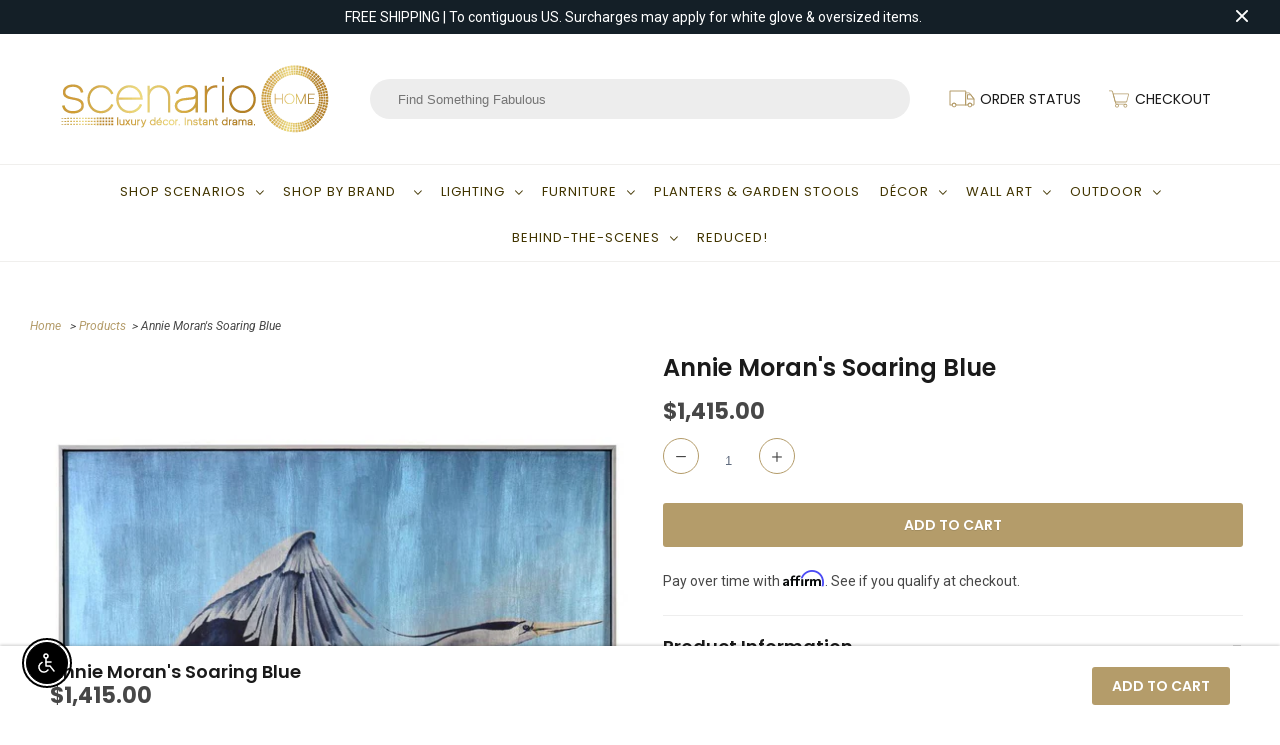

--- FILE ---
content_type: text/plain; charset=utf-8
request_url: https://productoptions.w3apps.co/api/imagecustomizer?productID=6705753391219&shopName=scenariohome&callback=jQuery191004578475734507115_1770019080060&_=1770019080062
body_size: -38
content:
jQuery191004578475734507115_1770019080060("{}")

--- FILE ---
content_type: application/javascript; charset=UTF-8
request_url: https://api.livechatinc.com/v3.6/customer/action/get_dynamic_configuration?x-region=us-south1&license_id=7334571&client_id=c5e4f61e1a6c3b1521b541bc5c5a2ac5&url=https%3A%2F%2Fwww.scenariohome.com%2Fproducts%2Fannie-morans-soaring-blue-gbg-2361&channel_type=code&jsonp=__yl54hcl6epp
body_size: 189
content:
__yl54hcl6epp({"organization_id":"0ec4c6ef-d760-426c-8544-29895cc6ee32","livechat_active":true,"livechat":{"group_id":5,"client_limit_exceeded":false,"domain_allowed":true,"config_version":"3975.0.4.2279.41.11.6.5.6.4.6.14.1","localization_version":"4940c52ca0caf914a8b155bf4411bbe5","language":"en"},"default_widget":"livechat"});

--- FILE ---
content_type: application/javascript; charset=utf-8
request_url: https://www.scenariohome.com/products/annie-morans-soaring-blue-gbg-2361.json?callback=jQuery191004578475734507115_1770019080060&_=1770019080061
body_size: 1323
content:
/**/jQuery191004578475734507115_1770019080060({"product":{"id":6705753391219,"title":"Annie Moran's Soaring Blue","body_html":"\u003cp\u003eSoaring Blue by artist Annie Moran features blue tones over silver leaf, making this crane watercolor really stand out.\u003c\/p\u003e\u003cul\u003e\n\u003cli\u003eMaterial: MLD, CANVAS, FOAM CORE, GLASS\u003c\/li\u003e\n\u003cli\u003eHeight: 48.75\" \u003c\/li\u003e\n\u003cli\u003eWidth: 48.75\" \u003c\/li\u003e\n\u003cli\u003eDepth: 2\" \u003c\/li\u003e\n\u003cli\u003eThis piece is surrounded with a gallery frame in silver and dark blue.\u003c\/li\u003e\n\u003c\/ul\u003e\u003cp\u003e\u003cem\u003e\u003cstrong\u003eMade to order item, 4-6 weeks production time. Non Returnable\u003c\/strong\u003e\u003c\/em\u003e\u003c\/p\u003e\u003cp\u003e\u003cspan\u003e\u003cb\u003e\u003cem\u003eSCENARIO PRICE PROMISE\u003c\/em\u003e \u003cbr\u003e\u003c\/b\u003e\u003cem\u003eIf you find this item for less within 30 days, we'll refund you the difference.\u003c\/em\u003e\u003c\/span\u003e\u003c\/p\u003e\n\u003cp\u003e\u003cspan\u003e\u003cem\u003e\u003c\/em\u003e\u003cb\u003e\u003cem\u003e30-DAY RETURN POLICY \u003cbr\u003e\u003c\/em\u003e\u003c\/b\u003e\u003ca href=\"https:\/\/www.scenariohome.com\/pages\/shipping-returns\"\u003e\u003cem\u003eview return policy here\u003c\/em\u003e\u003c\/a\u003e\u003c\/span\u003e\u003c\/p\u003e \u003cp id=\"isPasted\"\u003e\u003cstrong\u003ePLEASE SELECT CAREFULLY \u003c\/strong\u003ethis custom or oversized item is non-returnable.\u003c\/p\u003e","vendor":"John Richard","product_type":"Wall Art","created_at":"2021-12-07T07:18:56-06:00","handle":"annie-morans-soaring-blue-gbg-2361","updated_at":"2026-02-02T01:58:00-06:00","published_at":"2022-02-28T07:43:09-06:00","template_suffix":"free-shipping","published_scope":"web","tags":"Art, Giclees, Wall Art, Wall Decor","variants":[{"id":39643165556851,"product_id":6705753391219,"title":"Default Title","price":"1415.00","sku":"JR-GBG-2361","position":1,"inventory_policy":"continue","compare_at_price":"","fulfillment_service":"manual","inventory_management":"shopify","option1":"Default Title","option2":null,"option3":null,"created_at":"2021-12-07T07:18:57-06:00","updated_at":"2026-02-02T01:58:00-06:00","taxable":true,"barcode":"605439390298","grams":0,"image_id":null,"weight":0.0,"weight_unit":"lb","inventory_quantity":0,"old_inventory_quantity":0,"requires_shipping":true,"price_currency":"USD","compare_at_price_currency":""}],"options":[{"id":8633521438835,"product_id":6705753391219,"name":"Title","position":1,"values":["Default Title"]}],"images":[{"id":28970131619955,"product_id":6705753391219,"position":1,"created_at":"2021-12-14T00:07:48-06:00","updated_at":"2021-12-14T00:07:48-06:00","alt":null,"width":960,"height":1200,"src":"https:\/\/cdn.shopify.com\/s\/files\/1\/0192\/5276\/products\/GBG-2361_311725e7-0858-405d-bd55-919aff0d7fd0.jpg?v=1639462068","variant_ids":[]}],"image":{"id":28970131619955,"product_id":6705753391219,"position":1,"created_at":"2021-12-14T00:07:48-06:00","updated_at":"2021-12-14T00:07:48-06:00","alt":null,"width":960,"height":1200,"src":"https:\/\/cdn.shopify.com\/s\/files\/1\/0192\/5276\/products\/GBG-2361_311725e7-0858-405d-bd55-919aff0d7fd0.jpg?v=1639462068","variant_ids":[]}}})